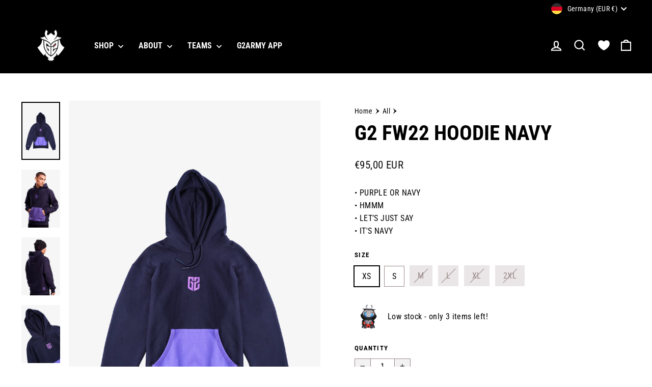

--- FILE ---
content_type: text/javascript
request_url: https://g2esports.com/cdn/shop/t/90/assets/g2.index.de32b434.js
body_size: 144
content:
var t;(0,(t=("undefined"!=typeof globalThis?globalThis:"undefined"!=typeof self?self:"undefined"!=typeof window?window:"undefined"!=typeof global?global:{}).parcelRequirefd66).register)("f0nrf",function(e,n){var i=t("ghlDm"),o=t("96nGj"),s=function(){function t(t){this.container=t;var e=this;this.sectionId=t.getAttribute("data-section-id"),this.settings={inventory:!1,inventoryThreshold:10},this.productId="",this.selectors={productInventoryData:".js-product-inventory-data",inventory:"[data-product-inventory-el]",productBlock:".product-block",salesPoint:".sales-point",inStockPoint:".sales-point--instock",lowStockPoint:".sales-point--lowstock",backorderPoint:".sales-point--backorder",pointsCoeffecient:"[data-points-coeffecient]",pointsSelector:"[data-points-amount]"},this.classes={hidden:"hide"},document.addEventListener("variant:change",function(t){e.variantChanged(t.detail)})}return t.prototype=Object.assign({},t.prototype,{variantChanged:function(t){this.container=t.container,this.productId=this.container.dataset.productId;var e=t.variant;this.updatePoints(e);var n=this.container.querySelector(this.selectors.inventory);n&&(this.settings.inventory=!0,this.settings.inventoryThreshold=n.dataset.threshold);var i={};if(!e||!e.inventory_management||"continue"===e.inventory_policy){this.toggleInventoryQuantity(e,!1);return}"shopify"===e.inventory_management&&window.inventories&&window.inventories[this.productId]&&(i=window.inventories[this.productId][e.id],this.toggleInventoryQuantity(e,i))},updatePoints:function(t){var e=this.container.querySelector(this.selectors.pointsCoeffecient);if(e){var n=parseInt(e.dataset.pointsCoeffecient,10),i=Math.ceil(t.price*n/100);this.container.querySelector(this.selectors.pointsSelector).innerText=i}},toggleInventoryQuantity:function(t,e){var n=this,o=e||{},s=o.quantity,r=o.policy;if(this.settings.inventory){var a=this.container.querySelector(this.selectors.inventory),c=a.closest(this.selectors.productBlock);if(c.querySelectorAll(this.selectors.salesPoint).forEach(function(t){t.classList.add(n.classes.hidden)}),!(0>=parseInt(s))||"continue"===r){if(parseInt(s)>parseInt(this.settings.inventoryThreshold)){c.querySelector(this.selectors.inStockPoint).classList.remove(this.classes.hidden);return}if(0>=parseInt(s)&&"continue"===r){c.querySelector(this.selectors.backorderPoint).classList.remove(this.classes.hidden);return}if(parseInt(s)<=parseInt(this.settings.inventoryThreshold)&&"continue"!==r){s>1?a.textContent=(0,i.default).strings.otherStockLabel.replace("[count]",s):a.textContent=(0,i.default).strings.oneStockLabel.replace("[count]",s),c.querySelector(this.selectors.lowStockPoint).classList.remove(this.classes.hidden);return}}}}}),t}();(0,o.default).DOMready(function(){(0,i.default).sections.register("product",s)})});

--- FILE ---
content_type: application/javascript; charset=utf-8
request_url: https://cdn-widgetsrepository.yotpo.com/v1/loader/w1WXfTAeDoB53YQFrzElA9BPzTF0L2MSV4wII53Q
body_size: 14150
content:

if (typeof (window) !== 'undefined' && window.performance && window.performance.mark) {
  window.performance.mark('yotpo:loader:loaded');
}
var yotpoWidgetsContainer = yotpoWidgetsContainer || { guids: {} };
(function(){
    var guid = "w1WXfTAeDoB53YQFrzElA9BPzTF0L2MSV4wII53Q";
    var loader = {
        loadDep: function (link, onLoad, strategy) {
            var script = document.createElement('script');
            script.onload = onLoad || function(){};
            script.src = link;
            if (strategy === 'defer') {
                script.defer = true;
            } else if (strategy === 'async') {
                script.async = true;
            }
            script.setAttribute("type", "text/javascript");
            script.setAttribute("charset", "utf-8");
            document.head.appendChild(script);
        },
        config: {
            data: {
                guid: guid
            },
            widgets: {
            
                "597274": {
                    instanceId: "597274",
                    instanceVersionId: "465947688",
                    templateAssetUrl: "https://cdn-widgetsrepository.yotpo.com/widget-assets/widget-reviews-carousel/app.v0.7.3-7475.js",
                    cssOverrideAssetUrl: "",
                    customizationCssUrl: "",
                    customizations: {
                      "rc-auto-slide": true,
                      "rc-header-alignment": "center",
                      "rc-headline-text": "Real reviews from real customers",
                      "rc-hide-yotpo-branding": false,
                      "rc-num-of-reviews": 7,
                      "rc-reviews-type": "product",
                      "rc-seo-link-color": "#0042E4",
                      "rc-seo-link-text": "See all reviews",
                      "rc-seo-link-url": "www.example.com",
                      "rc-show-date": true,
                      "rc-show-header": true,
                      "rc-show-product-image": true,
                      "rc-show-seo-link": false,
                      "rc-show-slider-arrow": true,
                      "rc-show-star-rating": true,
                      "rc-slide-speed": "medium",
                      "view-background-color": "transparent",
                      "view-primary-color": "#2e4f7c",
                      "view-primary-font": "Nunito Sans@700|https://cdn-widgetsrepository.yotpo.com/web-fonts/css/nunito_sans/v1/nunito_sans_700.css",
                      "view-secondary-font": "Nunito Sans@400|https://cdn-widgetsrepository.yotpo.com/web-fonts/css/nunito_sans/v1/nunito_sans_400.css",
                      "view-stars-color": "#e7721b",
                      "view-text-color": "#2c2c2c"
                    },
                    staticContent: {
                      "feature_media_gallery_add_to_cart": "disabled",
                      "feature_media_gallery_upload_photos": "disabled",
                      "feature_media_gallery_upload_videos": "disabled",
                      "feature_reviews_bottom_line_syndication": "disabled",
                      "feature_reviews_css_editor": "enabled",
                      "feature_reviews_custom_questions": "enabled",
                      "feature_reviews_filter_by_media": "enabled",
                      "feature_reviews_filter_by_smart_topics": "enabled",
                      "feature_reviews_filter_by_star_rating": "enabled",
                      "feature_reviews_grouped_products": "enabled",
                      "feature_reviews_incentivized_badge": "disabled",
                      "feature_reviews_photos_and_videos": "enabled",
                      "feature_reviews_search": "enabled",
                      "feature_reviews_sorting": "enabled",
                      "feature_reviews_star_distribution": "enabled",
                      "feature_reviews_summary": "disabled",
                      "feature_reviews_summary_filter": "disabled",
                      "feature_reviews_syndication": "enabled",
                      "feature_reviews_video_support_settings_ks": "djJ8NDY2Mjc5Mnwx2ugY75Rv5OdWG8Y_kP-ydxQ71g6IMUI5rakCg0i9uVMGFtPGjOYvmEgc4EntoRrE-X6lqOXUuVyNwZWqUhJo",
                      "feature_reviews_video_support_settings_metadata_profile_id": "18512592",
                      "feature_reviews_video_support_settings_partner_id": "4662792",
                      "feature_reviews_white_label": "enabled",
                      "feature_reviews_widget_v3_settings_enabled_by_onboarding": "true"
                    },
                    className: "ReviewsCarousel",
                    dependencyGroupId: null
                },
            
                "523965": {
                    instanceId: "523965",
                    instanceVersionId: "465171259",
                    templateAssetUrl: "https://cdn-widgetsrepository.yotpo.com/widget-assets/widget-reviews-star-ratings/app.v0.28.1-7469.js",
                    cssOverrideAssetUrl: "",
                    customizationCssUrl: "",
                    customizations: {
                      "add-review-enable": false,
                      "bottom-line-custom-questions-enable": false,
                      "bottom-line-enable": true,
                      "bottom-line-enable-category": false,
                      "bottom-line-enable-product": true,
                      "bottom-line-show-text": true,
                      "bottom-line-text": "Based on {{reviews_count}} reviews",
                      "bottom-line-text-category": "{{reviews_count}} Reviews",
                      "bottom-line-text-product": "{{reviews_count}} Reviews",
                      "content-date-enable": true,
                      "content-date-format": "DD/MM/YY",
                      "content-pagination-per-page": 5,
                      "content-pagination-per-page-boldLayout": 9,
                      "default-sorting-order": "Most recent||With media||Verified purchase||Rating",
                      "empty-state-body-text": "Let us know what you think",
                      "empty-state-button-text": "Be the first to write a review!",
                      "empty-state-enable": true,
                      "empty-state-title-text": "We’re looking for stars!",
                      "example-background-color": "#3184ed",
                      "feature-reviews-filter-by-media-onsite-enable": "true",
                      "feature-reviews-filter-by-smart-topics-onsite-enable": "true",
                      "feature-reviews-filter-by-star-rating-onsite-enable": "true",
                      "feature-reviews-search-onsite-enable": "true",
                      "feature-reviews-smart-topics-minimum": 2,
                      "feature-reviews-sorting-onsite-enable": "true",
                      "feature-reviews-star-distribution-onsite-enable": "true",
                      "grouped-products-enable": false,
                      "incentivized-badge-details-enable": "true",
                      "incentivized-badge-enable": "true",
                      "incentivized-badge-title": "Incentivized review",
                      "incentivized-badge-type-text": "{incentive.type}",
                      "load-font-customizations": "view-primary-font, view-secondary-font",
                      "onsite-sorting": "",
                      "primary-font-name-and-url": "Montserrat@600|https://cdn-widgetsrepository.yotpo.com/web-fonts/css/montserrat/v1/montserrat_600.css",
                      "primary-font-size": "14",
                      "rating-score-enable-category": true,
                      "rating-score-enable-product": false,
                      "read-only-enable": false,
                      "reply-title": "Store Owner",
                      "reviews-headline-enable": true,
                      "reviews-headline-text": "Customer Reviews",
                      "reviews-product-custom-questions-color": "#2e4f7c",
                      "reviews-product-custom-questions-enable": false,
                      "reviews-product-custom-questions-filters-enable": false,
                      "reviews-product-custom-questions-placement": "Right",
                      "reviews-reviewer-custom-questions-enable": false,
                      "reviews-reviewer-custom-questions-filters-enable": false,
                      "reviews-show-tab-title": false,
                      "reviews-summary-enable": false,
                      "screen-a-header-text": "Hello Live Widget!",
                      "scroll-main-widget-enable": true,
                      "shopper-avatar-enable": true,
                      "shopper-avatar-enable-boldLayout": false,
                      "shopper-avatar-format": "icon",
                      "shopper-badge-enable": true,
                      "shopper-name-format": "firstNameWithInitial",
                      "star-rating-highly-rated-topics-toggle-enable": "false",
                      "star-rating-reviews-summary-enable": false,
                      "summary-button-style": 1,
                      "summary-button-text": "See reviews summary",
                      "summary-hide-logo-enable": false,
                      "summary-link-text": "See reviews summary",
                      "summary-min-star-rating": 1,
                      "summary-show-button-icon": true,
                      "summary-show-link-icon": true,
                      "syndication-enable": false,
                      "view-alignment-category": "left",
                      "view-alignment-product": "left",
                      "view-background-color": "transparent",
                      "view-empty-button-color": "#2e4f7c",
                      "view-layout": "standardLayout",
                      "view-line-separator-style": "smooth",
                      "view-preview-catalog-page-html-container": "\u003cdiv class=\"yotpo-demo-store\"\u003e\n    \u003cdiv class=\"yotpo-demo-address-wrapper\"\u003e\n        \u003cdiv class=\"yotpo-demo-top-bar\"\u003e\n            \u003cdiv class=\"yotpo-demo-address-icons\"\u003e\n                \u003csvg class=\"yotpo-demo-address-icon\" width=\"7\" height=\"7\" viewBox=\"0 0 7 7\" fill=\"none\"\n                     xmlns=\"http://www.w3.org/2000/svg\"\n                \u003e\n                    \u003ccircle cx=\"3.5\" cy=\"3.5\" r=\"3.5\" fill=\"#A4A4A4\"/\u003e\n                \u003c/svg\u003e\n                \u003csvg class=\"yotpo-demo-address-icon\" width=\"7\" height=\"7\" viewBox=\"0 0 7 7\" fill=\"none\"\n                     xmlns=\"http://www.w3.org/2000/svg\"\n                \u003e\n                    \u003ccircle cx=\"3.5\" cy=\"3.5\" r=\"3.5\" fill=\"#A4A4A4\"/\u003e\n                \u003c/svg\u003e\n                \u003csvg class=\"yotpo-demo-address-icon\" width=\"7\" height=\"7\" viewBox=\"0 0 7 7\" fill=\"none\"\n                     xmlns=\"http://www.w3.org/2000/svg\"\n                \u003e\n                    \u003ccircle cx=\"3.5\" cy=\"3.5\" r=\"3.5\" fill=\"#A4A4A4\"/\u003e\n                \u003c/svg\u003e\n            \u003c/div\u003e\n            \u003cdiv class=\"yotpo-demo-address-container\"\u003e\n                storename.com\n            \u003c/div\u003e\n        \u003c/div\u003e\n        \u003cdiv class=\"yotpo-demo-store-logo\"\u003e\n            \u003cdiv class=\"yotpo-demo-store-text\"\u003e\n                STORE LOGO\n            \u003c/div\u003e\n            \u003cdiv class=\"yotpo-demo-product-shopping-bag\"\u003e\n                \u003csvg width=\"16\" height=\"18\" viewBox=\"0 0 16 18\" fill=\"none\"\n                     xmlns=\"http://www.w3.org/2000/svg\"\n                \u003e\n                    \u003cpath\n                            d=\"M3.36842 6V4.28571C3.36842 3.14907 3.81203 2.05898 4.60166 1.25526C5.39128 0.451529 6.46225 0 7.57895 0C8.69565 0 9.76661 0.451529 10.5562 1.25526C11.3459 2.05898 11.7895 3.14907 11.7895 4.28571V6H14.3158C14.5391 6 14.7533 6.09031 14.9112 6.25105C15.0692 6.4118 15.1579 6.62981 15.1579 6.85714V17.1429C15.1579 17.3702 15.0692 17.5882 14.9112 17.7489C14.7533 17.9097 14.5391 18 14.3158 18H0.842105C0.618765 18 0.404572 17.9097 0.246647 17.7489C0.0887215 17.5882 0 17.3702 0 17.1429V6.85714C0 6.62981 0.0887215 6.4118 0.246647 6.25105C0.404572 6.09031 0.618765 6 0.842105 6H3.36842ZM3.36842 7.71429H1.68421V16.2857H13.4737V7.71429H11.7895V9.42857H10.1053V7.71429H5.05263V9.42857H3.36842V7.71429ZM5.05263 6H10.1053V4.28571C10.1053 3.60373 9.8391 2.94968 9.36532 2.46744C8.89155 1.9852 8.24897 1.71429 7.57895 1.71429C6.90893 1.71429 6.26635 1.9852 5.79257 2.46744C5.3188 2.94968 5.05263 3.60373 5.05263 4.28571V6Z\"\n                            fill=\"white\"\n                    /\u003e\n                \u003c/svg\u003e\n            \u003c/div\u003e\n        \u003c/div\u003e\n    \u003c/div\u003e\n    \u003cdiv class=\"yotpo-demo-product-page\"\u003e\n        \u003cdiv class=\"yotpo-product-catalog-wrapper\"\u003e\n                    \u003cdiv class=\"yotpo-demo-product-image\"\u003e\n            \u003cimg class=\"yotpo-demo-product-image-desktop\"\n                 src=\"https://cdn-widgetsrepository.yotpo.com/widget-assets/ReviewsStarRatingsWidget/assets/sr_glasses_1.webp\"/\u003e\n   \u003cdiv class=\"yotpo-demo-product-image-mobile\"\u003e\n       \u003c/div\u003e\n      \u003cimg class=\"yotpo-demo-product-image-mobile\"\n                 src=\"https://cdn-widgetsrepository.yotpo.com/widget-assets/ReviewsStarRatingsWidget/assets/sr_glasses_1.webp\"/\u003e\n        \u003c/div\u003e\n        \u003cdiv class=\"yotpo-demo-product-data\"\u003e\n            \u003cdiv class=\"yotpo-demo-product-title\"\u003e\n                \u003cdiv class=\"yotpo-demo-product-name\"\u003eProduct name\u003c/div\u003e\n            \u003c/div\u003e\n            \u003cdiv class=\"yotpo-demo-star-rating widget-placeholder-container\"\u003e\n            \u003c/div\u003e\n            \u003cdiv class=\"yotpo-add-to-cart\"\u003e Add to cart\u003c/div\u003e\n        \u003c/div\u003e\n        \u003c/div\u003e\n        \u003cdiv class=\"yotpo-product-catalog-wrapper\"\u003e\n                    \u003cdiv class=\"yotpo-demo-product-image\"\u003e\n            \u003cimg class=\"yotpo-demo-product-image-desktop\"\n                 src=\"https://cdn-widgetsrepository.yotpo.com/widget-assets/ReviewsStarRatingsWidget/assets/sr_glasses_2.webp\"/\u003e\n   \u003cdiv class=\"yotpo-demo-product-image-mobile\"\u003e\n       \u003c/div\u003e\n      \u003cimg class=\"yotpo-demo-product-image-mobile\"\n                 src=\"https://cdn-widgetsrepository.yotpo.com/widget-assets/ReviewsStarRatingsWidget/assets/sr_glasses_2.webp\"/\u003e\n        \u003c/div\u003e\n        \u003cdiv class=\"yotpo-demo-product-data\"\u003e\n            \u003cdiv class=\"yotpo-demo-product-title\"\u003e\n                \u003cdiv class=\"yotpo-demo-product-name\"\u003eProduct name\u003c/div\u003e\n            \u003c/div\u003e\n            \u003cdiv class=\"yotpo-demo-star-rating widget-placeholder-container\"\u003e\n            \u003c/div\u003e\n            \u003cdiv class=\"yotpo-add-to-cart\"\u003e Add to cart\u003c/div\u003e\n        \u003c/div\u003e\n        \u003c/div\u003e\n        \u003cdiv class=\"yotpo-product-catalog-wrapper\"\u003e\n                    \u003cdiv class=\"yotpo-demo-product-image\"\u003e\n            \u003cimg class=\"yotpo-demo-product-image-desktop\"\n                 src=\"https://cdn-widgetsrepository.yotpo.com/widget-assets/ReviewsStarRatingsWidget/assets/sr_glasses_3.webp\"/\u003e\n   \u003cdiv class=\"yotpo-demo-product-image-mobile\"\u003e\n       \u003c/div\u003e\n      \u003cimg class=\"yotpo-demo-product-image-mobile\"\n                 src=\"https://cdn-widgetsrepository.yotpo.com/widget-assets/ReviewsStarRatingsWidget/assets/sr_glasses_3.webp\"/\u003e\n        \u003c/div\u003e\n        \u003cdiv class=\"yotpo-demo-product-data\"\u003e\n            \u003cdiv class=\"yotpo-demo-product-title\"\u003e\n                \u003cdiv class=\"yotpo-demo-product-name\"\u003eProduct name\u003c/div\u003e\n            \u003c/div\u003e\n            \u003cdiv class=\"yotpo-demo-star-rating widget-placeholder-container\"\u003e\n            \u003c/div\u003e\n            \u003cdiv class=\"yotpo-add-to-cart\"\u003e Add to cart\u003c/div\u003e\n        \u003c/div\u003e\n        \u003c/div\u003e\n    \u003c/div\u003e\n\u003c/div\u003e",
                      "view-preview-catalog-page-style": ".yotpo-demo-store {\n    display: flex;\n    flex-direction: column;\n    font-family: 'Nunito Sans';\n    min-height: 550px;\n    max-width: 1250px;\n}\n\n.yotpo-demo-address-wrapper {\n    display: flex;\n    flex-direction: column;\n    width: 100%;\n    background-color: #f4f4f4;\n}\n\n.yotpo-demo-top-bar {\n    display: flex;\n    height: 28px;\n}\n\n.yotpo-demo-address-icons {\n    align-self: center;\n    white-space: nowrap;\n    margin-left:8px;\n    margin-right:8px;\n}\n\n.yotpo-demo-address-icon {\n    cursor: pointer;\n}\n\n.yotpo-demo-address-container {\n    color:#848484;\n    align-self: center;\n    background-color: #FFFFFF;\n    width: 95%;\n    height: 65%;\n    border-radius: 5px;\n    margin: 6px;\n    padding-left: 5px;\n    text-align: start;\n    font-size: 10px;\n    line-height: 20px;\n}\n\n.yotpo-demo-store-logo {\n    display: flex;\n    justify-content: space-between;\n    align-items: center;\n    background-color: #D6D6D6;\n    color: #FFFFFF;\n    width: 100%;\n    height: 50px;\n}\n\n.yotpo-demo-store-text {\n    line-height: 23px;\n    margin-left: 19px;\n}\n\n.yotpo-demo-product-shopping-bag {\n    display: flex;\n    margin-right: 16px;\n    cursor: pointer;\n}\n\n.yotpo-demo-product-page {\n    display: flex;\n    flex-direction: row;\n    align-self: center;\n    margin-top: 30px;\n}\n\n.yotpo-demo-product-image {\n    opacity: 0.5;\n}\n\n.yotpo-product-catalog-wrapper {\n    display: flex;\n    flex-direction: column;\n    align-items: baseline;\n    width: 346px;\n}\n\n.yotpo-demo-product-image-desktop{\n    width:290px;\n    height:300px;\n}\n\n.yotpo-demo-product-image-mobile {\n    display: none;\n    min-height:135px\n}\n\n.yotpo-demo-product-data {\n    display: flex;\n    flex-direction: column;\n    margin-left: 26px;\n    margin-top: 20px;\n width: 83%;\n}\n\n .is-mobile .yotpo-demo-product-data.mobile {\n    display: none;\n}\n\n.yotpo-demo-product-title {\n    display: flex;\n    justify-content: space-between;\n    margin-bottom: 14px;\n    opacity: 0.5;\n    text-align: start;\n    \n}\n\n.yotpo-demo-product-name {\n    font-weight: 700;\n    font-size: 25px;\n    line-height: 22px;\n    color: #2C2C2C;\n    text-align: start;\n    opacity: 0.5;\n    font-family: 'Nunito Sans';\n}\n\n\n.yotpo-demo-star-rating {\n    margin-bottom: 15px;\n}\n\n.yotpo-add-to-cart {\n    width: 75px;\n    height: 20px;\n    border: 1px solid #B4B4B4;\n    font-family: 'Nunito Sans';\n    font-style: normal;\n    font-weight: 700;\n    font-size: 11px;\n    line-height: 125.9%;\n    text-align: center;\n    color: #B4B4B4;\n    padding: 8px;\n    flex-basis: max-content;\n}\n\n.is-mobile .yotpo-demo-store {\n    width: 353px;\n    height: 600px;\n}\n\n.is-mobile .yotpo-demo-address-icons {\n    width: 9%;\n}\n\n.is-mobile .yotpo-demo-product-shopping-bag {\n    margin-right: 16px;\n}\n\n.is-mobile .yotpo-product-catalog-wrapper {\n    display: flex;\n    flex-direction: column;\n    align-items: center;\n    width: 346px;\n}\n\n.is-mobile .yotpo-demo-product-page {\n    flex-direction: column;\n    align-items: center;\n}\n\n.is-mobile .yotpo-demo-product-image {\n    margin-bottom: 23px;\n}\n\n.is-mobile .yotpo-demo-product-image-desktop {\n    display: none;\n}\n\n.is-mobile .yotpo-demo-product-image-mobile {\n    width: 250px;\n    display: unset;\n}\n\n.is-mobile .yotpo-demo-product-data {\n    width: 80%;\n    margin-left:0px\n}\n\n.is-mobile .yotpo-demo-product-title {\n    justify-content: space-between;\n}\n\n.is-mobile .yotpo-demo-star-rating {\n    align-self: start;\n}\n\n.is-mobile .yotpo-demo-product-info {\n    width: 85%;\n}\n\n.is-mobile .yotpo-demo-add-to-bag-btn {\n    width: 188px;\n    opacity: 0.5;\n}",
                      "view-preview-html-container": "\u003cdiv class=\"yotpo-demo-store\"\u003e\n    \u003cdiv class=\"yotpo-demo-address-wrapper\"\u003e\n        \u003cdiv class=\"yotpo-demo-top-bar\"\u003e\n            \u003cdiv class=\"yotpo-demo-address-icons\"\u003e\n                \u003csvg class=\"yotpo-demo-address-icon\" width=\"7\" height=\"7\" viewBox=\"0 0 7 7\" fill=\"none\"\n                     xmlns=\"http://www.w3.org/2000/svg\"\n                \u003e\n                    \u003ccircle cx=\"3.5\" cy=\"3.5\" r=\"3.5\" fill=\"#A4A4A4\"/\u003e\n                \u003c/svg\u003e\n                \u003csvg class=\"yotpo-demo-address-icon\" width=\"7\" height=\"7\" viewBox=\"0 0 7 7\" fill=\"none\"\n                     xmlns=\"http://www.w3.org/2000/svg\"\n                \u003e\n                    \u003ccircle cx=\"3.5\" cy=\"3.5\" r=\"3.5\" fill=\"#A4A4A4\"/\u003e\n                \u003c/svg\u003e\n                \u003csvg class=\"yotpo-demo-address-icon\" width=\"7\" height=\"7\" viewBox=\"0 0 7 7\" fill=\"none\"\n                     xmlns=\"http://www.w3.org/2000/svg\"\n                \u003e\n                    \u003ccircle cx=\"3.5\" cy=\"3.5\" r=\"3.5\" fill=\"#A4A4A4\"/\u003e\n                \u003c/svg\u003e\n            \u003c/div\u003e\n            \u003cdiv class=\"yotpo-demo-address-container\"\u003e\n                storename.com\n            \u003c/div\u003e\n        \u003c/div\u003e\n        \u003cdiv class=\"yotpo-demo-store-logo\"\u003e\n            \u003cdiv class=\"yotpo-demo-store-text\"\u003e\n                STORE LOGO\n            \u003c/div\u003e\n            \u003cdiv class=\"yotpo-demo-product-shopping-bag\"\u003e\n                \u003csvg width=\"16\" height=\"18\" viewBox=\"0 0 16 18\" fill=\"none\"\n                     xmlns=\"http://www.w3.org/2000/svg\"\n                \u003e\n                    \u003cpath\n                            d=\"M3.36842 6V4.28571C3.36842 3.14907 3.81203 2.05898 4.60166 1.25526C5.39128 0.451529 6.46225 0 7.57895 0C8.69565 0 9.76661 0.451529 10.5562 1.25526C11.3459 2.05898 11.7895 3.14907 11.7895 4.28571V6H14.3158C14.5391 6 14.7533 6.09031 14.9112 6.25105C15.0692 6.4118 15.1579 6.62981 15.1579 6.85714V17.1429C15.1579 17.3702 15.0692 17.5882 14.9112 17.7489C14.7533 17.9097 14.5391 18 14.3158 18H0.842105C0.618765 18 0.404572 17.9097 0.246647 17.7489C0.0887215 17.5882 0 17.3702 0 17.1429V6.85714C0 6.62981 0.0887215 6.4118 0.246647 6.25105C0.404572 6.09031 0.618765 6 0.842105 6H3.36842ZM3.36842 7.71429H1.68421V16.2857H13.4737V7.71429H11.7895V9.42857H10.1053V7.71429H5.05263V9.42857H3.36842V7.71429ZM5.05263 6H10.1053V4.28571C10.1053 3.60373 9.8391 2.94968 9.36532 2.46744C8.89155 1.9852 8.24897 1.71429 7.57895 1.71429C6.90893 1.71429 6.26635 1.9852 5.79257 2.46744C5.3188 2.94968 5.05263 3.60373 5.05263 4.28571V6Z\"\n                            fill=\"white\"\n                    /\u003e\n                \u003c/svg\u003e\n            \u003c/div\u003e\n        \u003c/div\u003e\n    \u003c/div\u003e\n    \u003cdiv class=\"yotpo-demo-product-page\"\u003e\n        \u003cdiv class=\"yotpo-demo-product-image\"\u003e\n            \u003cimg class=\"yotpo-demo-product-image-desktop\"\n                 src=\"https://cdn-widgetsrepository.yotpo.com/widget-assets/ReviewsStarRatingsWidget/assets/glasses-image-desktop.webp\"/\u003e\n   \u003cdiv class=\"yotpo-demo-product-image-mobile\"\u003e\n       \u003c/div\u003e\n      \u003cimg class=\"yotpo-demo-product-image-mobile\"\n                 src=\"https://cdn-widgetsrepository.yotpo.com/widget-assets/ReviewsStarRatingsWidget/assets/glasses-image-mobile.webp\"/\u003e\n        \u003c/div\u003e\n        \u003cdiv class=\"yotpo-demo-product-data\"\u003e\n            \u003cdiv class=\"yotpo-demo-product-title\"\u003e\n                \u003cdiv class=\"yotpo-demo-product-name\"\u003eProduct name\u003c/div\u003e\n                \u003cdiv class=\"yotpo-demo-product-price\"\u003e$20\u003c/div\u003e\n            \u003c/div\u003e\n            \u003cdiv class=\"yotpo-demo-star-rating widget-placeholder-container\"\u003e\n            \u003c/div\u003e\n            \u003cdiv class=\"yotpo-demo-product-info\"\u003e\n                This is a short product description paragraph. It gives a bit more information\nabout the product’s features and benefits.\n            \u003c/div\u003e\n            \u003cdiv class=\"yotpo-demo-product-more-info\"\u003e\n                more text\n            \u003c/div\u003e\n            \u003cdiv class=\"yotpo-demo-product-buttons\"\u003e\n                \u003cdiv class=\"yotpo-demo-quantity-btn\"\u003e\n                    \u003cdiv\u003e-\u003c/div\u003e\n                    \u003cdiv\u003e1\u003c/div\u003e\n                    \u003cdiv\u003e+\u003c/div\u003e\n                \u003c/div\u003e\n                \u003cdiv class=\"yotpo-demo-add-to-bag-btn\"\u003e\n                    ADD TO BAG\n                \u003c/div\u003e\n            \u003c/div\u003e\n        \u003c/div\u003e\n    \u003c/div\u003e\n\u003c/div\u003e",
                      "view-preview-style": ".yotpo-demo-store {\n    display: flex;\n    flex-direction: column;\n    font-family: 'Nunito Sans';\n    min-height: 550px;\n    max-width: 1250px;\n}\n\n.yotpo-demo-address-wrapper {\n    display: flex;\n    flex-direction: column;\n    width: 100%;\n    background-color: #f4f4f4;\n}\n\n.yotpo-demo-top-bar {\n    display: flex;\n    height: 28px;\n}\n\n.yotpo-demo-address-icons {\n    align-self: center;\n    white-space: nowrap;\n    margin-left:8px;\n    margin-right:8px;\n}\n\n.yotpo-demo-address-icon {\n    cursor: pointer;\n}\n\n.yotpo-demo-address-container {\n    color:#848484;\n    align-self: center;\n    background-color: #FFFFFF;\n    width: 95%;\n    height: 65%;\n    border-radius: 5px;\n    margin: 6px;\n    padding-left: 5px;\n    text-align: start;\n    font-size: 10px;\n    line-height: 20px;\n}\n\n.yotpo-demo-store-logo {\n    display: flex;\n    justify-content: space-between;\n    align-items: center;\n    background-color: #D6D6D6;\n    color: #FFFFFF;\n    width: 100%;\n    height: 50px;\n}\n\n.yotpo-demo-store-text {\n    line-height: 23px;\n    margin-left: 19px;\n}\n\n.yotpo-demo-product-shopping-bag {\n    display: flex;\n    margin-right: 16px;\n    cursor: pointer;\n}\n\n.yotpo-demo-product-page {\n    display: flex;\n    flex-direction: row;\n    align-self: center;\n    margin-top: 45px;\n}\n\n.yotpo-demo-product-image {\n    opacity: 0.5;\n    margin-right: 14px;\n    min-width: 200px;\n}\n\n.yotpo-demo-product-image-desktop{\n    width:234px;\n    height:297px;\n}\n\n.yotpo-demo-product-image-mobile {\n    display: none;\n    min-height:135px\n}\n\n.yotpo-demo-product-data {\n    display: flex;\n    flex-direction: column;\n    width: 330px;\n    margin-left: 26px;\n}\n\n.yotpo-demo-product-title {\n    display: flex;\n    flex-direction: row;\n    justify-content: space-between;\n    margin-bottom: 23px;\n    opacity: 0.5;\n}\n\n.yotpo-demo-product-name {\n    font-weight: 700;\n    font-size: 25px;\n    line-height: 22px;\n    color: #2C2C2C;\n    text-align: start;\n    opacity: 0.5;\n}\n\n.yotpo-demo-product-price {\n    font-weight: 400;\n    font-size: 22px;\n    line-height: 22px;\n    color: #2C2C2C;\n    text-align: end;\n    opacity: 0.5;\n}\n\n.yotpo-demo-star-rating {\n    margin-bottom: 23px;\n}\n\n.yotpo-demo-product-info {\n    width: 75%;\n    text-align: start;\n    margin-bottom: 16px;\n    font-weight: 400;\n    font-size: 13px;\n    line-height: 17px;\n    color: #2C2C2C;\n    opacity: 0.5;\n}\n\n.yotpo-demo-product-more-info {\n    cursor: pointer;\n    text-align: start;\n    font-weight: 400;\n    font-size: 13px;\n    line-height: 16px;\n    text-decoration-line: underline;\n    color: #2C2C2C;\n    margin-bottom: 75px;\n    opacity: 0.5;\n}\n\n.yotpo-demo-product-buttons {\n    display: flex;\n    flex-direction: row;\n    justify-content: space-between;\n    opacity: 0.5;\n}\n\n.yotpo-demo-quantity-btn {\n    display: flex;\n    flex-direction: row;\n    width: 75px;\n    height: 33px;\n    border: 1px solid #2C2C2C;\n    box-sizing: border-box;\n    align-items: center;\n    justify-content: space-between;\n    padding: 7px 10px;\n    font-weight: 400;\n    font-size: 16px;\n    line-height: 20px;\n    color: #2C2C2C;\n    cursor: pointer;\n    margin-right: 16px;\n}\n\n.yotpo-demo-add-to-bag-btn {\n    display: flex;\n    align-items: center;\n    justify-content: center;\n    height: 33px;\n    background-color: #2e4f7c;\n    color: #FFFFFF;\n    cursor: pointer;\n    width: 230px;\n    opacity: 0.5;\n}\n\n.is-mobile .yotpo-demo-store {\n    width: 353px;\n    height: 600px;\n}\n\n.is-mobile .yotpo-demo-address-icons {\n    width: 9%;\n}\n\n.is-mobile .yotpo-demo-product-shopping-bag {\n    margin-right: 16px;\n}\n\n.is-mobile .yotpo-demo-product-page {\n    flex-direction: column;\n    align-items: center;\n}\n\n.is-mobile .yotpo-demo-product-image {\n    margin-bottom: 23px;\n}\n\n.is-mobile .yotpo-demo-product-image-desktop {\n    display: none;\n}\n\n.is-mobile .yotpo-demo-product-image-mobile {\n    width: 370px;\n    display: unset;\n}\n\n.is-mobile .yotpo-demo-product-data {\n    width: 80%;\n    margin-left:0px\n}\n\n.is-mobile .yotpo-demo-product-title {\n    justify-content: space-between;\n}\n\n.is-mobile .yotpo-demo-star-rating {\n    align-self: start;\n}\n\n.is-mobile .yotpo-demo-product-info {\n    width: 85%;\n}\n\n.is-mobile .yotpo-demo-add-to-bag-btn {\n    width: 188px;\n    opacity: 0.5;\n}\n",
                      "view-primary-color": "#2e4f7c",
                      "view-primary-font": "Nunito Sans@700|https://cdn-widgetsrepository.yotpo.com/web-fonts/css/nunito_sans/v1/nunito_sans_700.css",
                      "view-secondary-font": "Nunito Sans@400|https://cdn-widgetsrepository.yotpo.com/web-fonts/css/nunito_sans/v1/nunito_sans_400.css",
                      "view-stars-color": "#e7721b",
                      "view-text-color": "#2c2c2c",
                      "view-text-color-category": "#2C2C2C",
                      "view-text-color-product": "#2C2C2C",
                      "view-widget-width": "100",
                      "white-label-enable": false
                    },
                    staticContent: {
                      "feature_media_gallery_add_to_cart": "disabled",
                      "feature_reviews_css_editor": "enabled",
                      "feature_reviews_custom_questions": "enabled",
                      "feature_reviews_filter_by_media": "enabled",
                      "feature_reviews_filter_by_smart_topics": "enabled",
                      "feature_reviews_filter_by_star_rating": "enabled",
                      "feature_reviews_grouped_products": "enabled",
                      "feature_reviews_highly_rated_topics": "enabled",
                      "feature_reviews_incentivized_badge": "disabled",
                      "feature_reviews_photos_and_videos": "enabled",
                      "feature_reviews_search": "enabled",
                      "feature_reviews_sorting": "enabled",
                      "feature_reviews_star_distribution": "enabled",
                      "feature_reviews_summary": "enabled",
                      "feature_reviews_summary_filter": "enabled",
                      "feature_reviews_syndication": "enabled",
                      "feature_reviews_video_support_settings_ks": "djJ8NDY2Mjc5MnyYstroxDGQN4Tk2YSXH2g01vVJJii7bkGhOmyPb_tTGdaEtgt6eAoUcSjm60MnYFl6famNdT7EP7plG8pVFWP-",
                      "feature_reviews_video_support_settings_metadata_profile_id": "18512592",
                      "feature_reviews_video_support_settings_partner_id": "4662792",
                      "feature_reviews_white_label": "enabled",
                      "feature_reviews_widget_v3_settings_enabled_by_onboarding": "true"
                    },
                    className: "ReviewsStarRatingsWidget",
                    dependencyGroupId: null
                },
            
                "523901": {
                    instanceId: "523901",
                    instanceVersionId: "483024217",
                    templateAssetUrl: "https://cdn-widgetsrepository.yotpo.com/widget-assets/widget-reviews-main-widget/app.v0.133.2-4.js",
                    cssOverrideAssetUrl: "",
                    customizationCssUrl: "",
                    customizations: {
                      "bottom-line-custom-questions-enable": false,
                      "bottom-line-enable": true,
                      "bottom-line-show-text": true,
                      "bottom-line-text": "Based on {{reviews_count}} reviews",
                      "content-date-enable": true,
                      "content-date-format": "DD/MM/YY",
                      "content-pagination-per-page": 5,
                      "content-pagination-per-page-boldLayout": 9,
                      "default-sorting-order": "Most relevant||Most recent||With media||Verified purchase||Rating",
                      "empty-state-body-text": "Let us know what you think",
                      "empty-state-button-text": "Be the first to write a review!",
                      "empty-state-enable": true,
                      "empty-state-title-text": "We’re looking for stars!",
                      "example-background-color": "#3184ed",
                      "feature-reviews-filter-by-media-onsite-enable": "true",
                      "feature-reviews-filter-by-smart-topics-onsite-enable": "true",
                      "feature-reviews-filter-by-star-rating-onsite-enable": "true",
                      "feature-reviews-search-onsite-enable": "true",
                      "feature-reviews-smart-topics-minimum": 2,
                      "feature-reviews-sorting-onsite-enable": "true",
                      "feature-reviews-star-distribution-onsite-enable": "true",
                      "grouped-products-enable": false,
                      "incentivized-badge-details-enable": false,
                      "incentivized-badge-enable": false,
                      "incentivized-badge-title": "Incentivized review",
                      "incentivized-badge-type-text": "{incentive.type}",
                      "load-font-customizations": "view-primary-font, view-secondary-font",
                      "onsite-sorting": "",
                      "primary-font-name-and-url": "Montserrat@600|https://cdn-widgetsrepository.yotpo.com/web-fonts/css/montserrat/v1/montserrat_600.css",
                      "primary-font-size": "14",
                      "read-only-enable": false,
                      "reply-title": "Store Owner",
                      "reviews-headline-enable": true,
                      "reviews-headline-text": "Customer Reviews",
                      "reviews-product-custom-questions-color": "#2e4f7c",
                      "reviews-product-custom-questions-enable": false,
                      "reviews-product-custom-questions-filters-enable": false,
                      "reviews-product-custom-questions-placement": "Right",
                      "reviews-reviewer-custom-questions-enable": false,
                      "reviews-reviewer-custom-questions-filters-enable": false,
                      "reviews-show-tab-title": false,
                      "reviews-summary-enable": false,
                      "reviews-votes-title": "Was this review helpful?",
                      "screen-a-header-text": "Hello Live Widget!",
                      "shopper-avatar-enable": true,
                      "shopper-avatar-enable-boldLayout": false,
                      "shopper-avatar-format": "icon",
                      "shopper-badge-enable": true,
                      "shopper-name-format": "firstNameWithInitial",
                      "summary-button-style": 1,
                      "summary-button-text": "See reviews summary",
                      "summary-hide-logo-enable": false,
                      "summary-min-star-rating": 1,
                      "summary-show-button-icon": true,
                      "syndication-enable": false,
                      "view-background-color": "transparent",
                      "view-empty-button-color": "#2e4f7c",
                      "view-layout": "standardLayout",
                      "view-line-separator-style": "smooth",
                      "view-primary-color": "#2e4f7c",
                      "view-primary-font": "Nunito Sans@700|https://cdn-widgetsrepository.yotpo.com/web-fonts/css/nunito_sans/v1/nunito_sans_700.css",
                      "view-secondary-font": "Nunito Sans@400|https://cdn-widgetsrepository.yotpo.com/web-fonts/css/nunito_sans/v1/nunito_sans_400.css",
                      "view-stars-color": "#e7721b",
                      "view-text-color": "#2c2c2c",
                      "view-widget-width": "100",
                      "white-label-enable": false
                    },
                    staticContent: {
                      "feature_filter_by_country": "enabled",
                      "feature_media_gallery_add_to_cart": "disabled",
                      "feature_reviews_css_editor": "enabled",
                      "feature_reviews_custom_questions": "enabled",
                      "feature_reviews_filter_by_media": "enabled",
                      "feature_reviews_filter_by_smart_topics": "enabled",
                      "feature_reviews_filter_by_star_rating": "enabled",
                      "feature_reviews_grouped_products": "enabled",
                      "feature_reviews_highly_rated_topics": "enabled",
                      "feature_reviews_incentivized_badge": "enabled",
                      "feature_reviews_media_gallery": "enabled",
                      "feature_reviews_photos_and_videos": "enabled",
                      "feature_reviews_search": "enabled",
                      "feature_reviews_smart_sorting": "enabled",
                      "feature_reviews_sorting": "enabled",
                      "feature_reviews_star_distribution": "enabled",
                      "feature_reviews_summary": "enabled",
                      "feature_reviews_summary_filter": "enabled",
                      "feature_reviews_syndication": "enabled",
                      "feature_reviews_video_support_settings_ks": "djJ8NDY2Mjc5MnylfnudvkL0FIUsD-2jeHAoqQHcTUgHa_m5JbqY1iNISv3roQu8y2RN34juzwoWU-wNUn6BgxZ-e2R0tvRbVDKr",
                      "feature_reviews_video_support_settings_metadata_profile_id": "18512592",
                      "feature_reviews_video_support_settings_partner_id": "4662792",
                      "feature_reviews_white_label": "enabled",
                      "feature_reviews_widget_v3_settings_enabled_by_onboarding": "true",
                      "feature_rich_snippet": "enabled",
                      "feature_terms_and_conditions": "disabled"
                    },
                    className: "ReviewsMainWidget",
                    dependencyGroupId: null
                },
            
                "279585": {
                    instanceId: "279585",
                    instanceVersionId: "279030347",
                    templateAssetUrl: "https://cdn-widgetsrepository.yotpo.com/widget-assets/widget-subscriptions-customer-portal/app.v0.9.40-6624.js",
                    cssOverrideAssetUrl: "https://cdn-widget-assets.yotpo.com/SubscriptionsCustomerPortal/w1WXfTAeDoB53YQFrzElA9BPzTF0L2MSV4wII53Q/css-overrides/css-overrides.2024_07_05_09_27_28_823.css",
                    customizationCssUrl: "",
                    customizations: {
                      "add-product-button-text": "Add product",
                      "add-product-empty-results-primary-text": "We couldn't find any matches for {{product_name}}",
                      "add-product-empty-results-secondary-text": "Try searching a different product name",
                      "add-product-failure-toast-message": "Couldn’t add product. Try again later.",
                      "add-product-max-quantity-size": "10",
                      "add-product-quantity-text": "Quantity",
                      "add-product-select-text": "Select {{option}}",
                      "add-product-success-toast-message": "Product added and will be delivered {{ frequency }}.",
                      "allow-shipping-price": "false",
                      "cancel-prepaid-subscription-contact-information-after": "Email us at {support_email}",
                      "cancel-prepaid-subscription-contact-information-before": "Have questions before canceling?",
                      "cancel-prepaid-subscription-refund-text": "Refunds for remaining orders are subject to our {{refundPolicy}}, and may take a few days to approve and process.",
                      "cancel-prepaid-subscription-refund-with-renew-text": "If you cancel, you will not be charged again.",
                      "cancel-prepaid-subscription-step-sub-title": "You’ve already paid the full amount for this subscription:",
                      "cancel-prepaid-subscription-step-success-toast-message": "We’ll notify you once your cancellation is confirmed.",
                      "cancel-prepaid-subscription-step-title": "Are you sure you want to cancel?",
                      "cancel-restriction-order-amount": false,
                      "cancel-subscription-dropdown-title": "Cancel subscription",
                      "cancel-subscription-failure-toast-message": "Couldn’t cancel subscription. Try again.",
                      "cancel-subscription-step-action-button-title": "Cancel subscription",
                      "cancel-subscription-step-cancel-button-title": "Keep subscription",
                      "cancel-subscription-step-sub-title": "We’ll cancel all your upcoming deliveries and charges for:",
                      "cancel-subscription-step-success-toast-message": "Subscription successfully cancelled",
                      "content-active-subscriptions-header": "Active subscriptions",
                      "content-apply-coupon-button-text": "Apply discount code",
                      "content-apply-coupon-placeholder": "Enter discount code",
                      "content-apply-coupon-validation-error": "Couldn't apply discount. Double check the code or try again.",
                      "content-cancel-text": "Cancel subscription",
                      "content-changepayment-sendemail-failure-text": "Please try again later",
                      "content-changepayment-sendemail-init-text": "Update payment method",
                      "content-changepayment-sendemail-success-text": "Please check your mailbox",
                      "content-expedite-text": "Expedite",
                      "content-expiry-order-summary-text": "Order summary",
                      "content-inactive-subscriptions-header": "Inactive subscriptions",
                      "content-item-menu-text": "Edit product",
                      "content-locale-date-format": "en-US",
                      "content-main-title": "",
                      "content-next-date-text": "Next charge date:",
                      "content-next-date-text-for-prepaid": "Your Next shipment",
                      "content-no-next-delivery-text": "No Date",
                      "content-order-summary-text": "Next charge",
                      "content-pagination-load-more-text": "More products",
                      "content-pagination-next-button-text": "Next",
                      "content-pagination-previous-button-text": "Previous",
                      "content-paused-next-delivery-text": "Subscription is paused",
                      "content-prepaid-disclaimer-text": "Subscription expires on {next_billing_date}.",
                      "content-pricing-policy-suffix-mobile-text": "off",
                      "content-pricing-policy-suffix-text": "off with subscription discount",
                      "content-product-quantity-text": "Quantity x {{quantity}}",
                      "content-search-placeholder": "Search by product name",
                      "content-shipping-disclaimer-text": "Tax \u0026 shipping rates are calculated at shipping",
                      "content-shipping-text": "Shipping",
                      "content-skip-text": "Skip upcoming order",
                      "content-subscription-id-text": "Subscription #{{subscription_id}}",
                      "content-subscription-status": "n.a.",
                      "content-subtotal-text": "Subtotal",
                      "content-tax-disclaimer-text": "Taxes are calculated at shipping",
                      "content-total-sum-text": "Total",
                      "content-update-shipping-address-text": "Update shipping address",
                      "content-welcome-title": "",
                      "contract-id-prefix-symbol": "#",
                      "contract-id-prefix-text": "Subscription",
                      "contract-total-sum-text": "Total",
                      "contract_id": 0,
                      "dropdown-button-color": "rgba(82,53,205,1)",
                      "dropdown-button-text": "Manage subscription",
                      "dropdown-button-text-color": "#FFF",
                      "dropdown-loading-animation-color": "grey",
                      "email-sent-main-content": "Didn’t get the link?",
                      "email-sent-main-title": "New link sent!",
                      "email-sent-secondary-content": "Make sure to check your email, including your spam folders.",
                      "enable-shipping-address-update": "false",
                      "expired-link-button": "Send new link",
                      "expired-link-main-content": "For your security, the link expires after 24 hours. Click below and we'll send you a new link.",
                      "expired-link-main-title": "Manage subscriptions link expired",
                      "external-html-button-customization": "",
                      "force-mobile-content-loading": "false",
                      "loyalty-points-text": "points",
                      "loyalty-redeem-failure-message": "Couldn’t redeem points",
                      "loyalty-redeem-points-left-title": "You have {{ points }} points",
                      "loyalty-redeemed-line-title": "{{ points }} points redeemed",
                      "mode-allow-add-product": "false",
                      "mode-allow-apply-discount": "false",
                      "mode-allow-cancel-Subscription": true,
                      "mode-allow-loyalty-coupons": "false",
                      "mode-allow-promotional-banner": true,
                      "mode-allow-reactivate-Subscription": false,
                      "mode-allow-reactivate-subscription": "true",
                      "mode-allow-remove-product": "false",
                      "mode-allow-skip": "false",
                      "mode-allow-swap-product": "false",
                      "mode-allow-update-delivery-frequency": "false",
                      "mode-allow-update-next-delivery-date": "false",
                      "mode-allow-update-product": "false",
                      "mode-cancel-behavior-collect-cancellation-reason": "false",
                      "mode-cancel-behavior-offer-to-skip": "false",
                      "mode-not-active-label": false,
                      "plan-selection-type": "tiles-only",
                      "pop-up-addproduct-text-1-after": "Product added successfully",
                      "pop-up-addproduct-text-1-before": "Add product",
                      "pop-up-addproduct-text-1-component-type": "add-product",
                      "pop-up-addproduct-text-1-confirm": "Add product",
                      "pop-up-addproduct-text-1-discard": "Back",
                      "pop-up-addproduct-text-1-discard-action": "back",
                      "pop-up-addproduct-text-1-icon": "true",
                      "pop-up-browseproduct-text-1-after": "Product added successfully",
                      "pop-up-browseproduct-text-1-before": "Choose product",
                      "pop-up-browseproduct-text-1-component-type": "browse-product",
                      "pop-up-browseproduct-text-1-confirm": "Continue",
                      "pop-up-browseproduct-text-1-discard": "Cancel",
                      "pop-up-browseproduct-text-1-discard-action": "close",
                      "pop-up-browseproduct-text-1-icon": "true",
                      "pop-up-cancel-text-1-after": "Your subscription was cancelled",
                      "pop-up-cancel-text-1-before": "Are you sure you want to cancel?",
                      "pop-up-cancel-text-1-confirm": "Cancel my subscription",
                      "pop-up-cancel-text-1-discard": "",
                      "pop-up-cancel-text-1-discard-action": "skip",
                      "pop-up-cancel-text-2-after": "Products in your subscription will not be sent to you anymore and there will not be any future charges.",
                      "pop-up-cancel-text-2-before": "You can cancel all future deliveries or just skip one delivery but keep your subscription.",
                      "pop-up-canceleligibility-text-1-before": "Please contact us about this",
                      "pop-up-canceleligibility-text-1-confirm": "Close",
                      "pop-up-canceleligibility-text-2-before": "Please contacts us about cancelling this subscription",
                      "pop-up-canceleligibility-text-2-email": "true",
                      "pop-up-close-button-text": "Close",
                      "pop-up-close-icon-color": "#9DAFDB",
                      "pop-up-dialog-background-color": "rgba(255,255,255,1)",
                      "pop-up-dialog-button-text-color": "white",
                      "pop-up-dialog-button-text-weight": "600",
                      "pop-up-dialog-font-color": "#272850",
                      "pop-up-dialog-font-text-weight": "400",
                      "pop-up-dialog-text-1-after": "We've sent you a verification email",
                      "pop-up-dialog-text-1-before": "Update payment details",
                      "pop-up-dialog-text-1-confirm": "Edit payment method",
                      "pop-up-dialog-text-1-icon": "true",
                      "pop-up-dialog-text-2-after": "Follow the instructions in the email to continue. Once you've updated your payment method, it may take a few hours for your subscription to become active again.",
                      "pop-up-dialog-text-2-before": "This subscription is inactive due to a billing issue. To reactivate, update your payment method.",
                      "pop-up-dialog-text-2-confirm": "Didn’t receive your email? Resend email",
                      "pop-up-discount-text-1-after": "We've applied the discount to your subscription.",
                      "pop-up-discount-text-1-before": "Apply discount code",
                      "pop-up-discount-text-1-component-type": "apply-coupon-code",
                      "pop-up-discount-text-1-confirm": "Apply",
                      "pop-up-discount-text-1-discard": "Cancel",
                      "pop-up-discount-text-1-discard-action": "close",
                      "pop-up-discount-text-1-icon": "true",
                      "pop-up-error-text-1-after": "Dang! We missed this one.",
                      "pop-up-error-text-1-icon": "true",
                      "pop-up-error-text-2-after": "Well, it happens. We recommend you try again and if this message pops again reach out to us",
                      "pop-up-error-text-2-email": "true",
                      "pop-up-payment-text-1-after": "Email was sent successfully",
                      "pop-up-payment-text-1-before": "Get update payment email",
                      "pop-up-payment-text-1-confirm": "Send email",
                      "pop-up-payment-text-1-icon": "true",
                      "pop-up-payment-text-2-after": "Look for the update payment email in your inbox and click the link in that email.",
                      "pop-up-payment-text-2-before": "We’ll send an email with a link to update your payment information",
                      "pop-up-payment-text-3-after": "Didn't get the email? Check your spam folder to make sure it didn't end up there.",
                      "pop-up-payment-text-3-before": "{{ bold_begin }}Tip:{{ bold_end }} If you can’t find the email in your inbox, check your spam folder.",
                      "pop-up-removeproduct-text-1-after": "Product removed successfully",
                      "pop-up-removeproduct-text-1-before": "Remove product from subscription?",
                      "pop-up-removeproduct-text-1-confirm": "Remove",
                      "pop-up-removeproduct-text-1-discard": "Cancel",
                      "pop-up-removeproduct-text-1-discard-action": "close",
                      "pop-up-removeproduct-text-2-before": "You will no longer receive scheduled deliveries of this product.",
                      "pop-up-removeproduct-text-2-confirm": "Remove product",
                      "pop-up-skip-text-1-before": "Skip upcoming order?",
                      "pop-up-skip-text-1-confirm": "Skip order",
                      "pop-up-skip-text-1-discard": "Cancel",
                      "pop-up-skip-text-1-discard-action": "close",
                      "pop-up-skip-text-2-before": "We'll skip your order for {{ currentDeliveryDate }}, and ship your next order on",
                      "pop-up-skip-text-2-date": "n.a",
                      "pop-up-support-email": "",
                      "pop-up-swapproduct-text-1-after": "Product swapped successfully",
                      "pop-up-swapproduct-text-1-before": "Swap product",
                      "pop-up-swapproduct-text-1-confirm": "Swap",
                      "pop-up-swapproduct-text-1-discard": "Back",
                      "pop-up-swapproduct-text-1-discard-action": "back",
                      "pop-up-swapproduct-text-1-icon": "true",
                      "pop-up-swapproduct-text-2-confirm": "Swap product",
                      "pop-up-updateproduct-text-1-after": "Product updated successfully",
                      "pop-up-updateproduct-text-1-before": "Update quantity",
                      "pop-up-updateproduct-text-1-confirm": "Update",
                      "pop-up-updateproduct-text-1-discard": "Cancel",
                      "pop-up-updateproduct-text-1-discard-action": "close",
                      "pop-up-updateproduct-text-1-icon": "true",
                      "pop-up-updateproduct-text-2-confirm": "Update quantity",
                      "pop-up-updateshipping-text-1-before": "Update shipping address",
                      "pop-up-updateshipping-text-1-confirm": "Update",
                      "pop-up-updateshipping-text-1-discard": "Cancel",
                      "pop-up-updateshipping-text-1-fields": "firstName:First name;lastName:Last name;country:Country/region;state:State/province;address1:Address;address2:Apartment, suite, etc.;company:Company;city:City;zip:ZIP code;phone:Phone",
                      "primary-font-name-and-url": "Montserrat@500|https://fonts.googleapis.com/css?family=Montserrat:500\u0026display=swap",
                      "primary-font-size": "18px",
                      "promotional-banner-redeem-for-upcoming-order": "Redeem points to get a discount on your upcoming order on {{nearest_order_date}}.",
                      "reactivate-max-date-error-message": "Max date allowed is {{max_date}}",
                      "reactivate-subscription-button-text": "Reactivate",
                      "reactivate-subscription-button-title": "Reactivate",
                      "reactivate-subscription-date-main-title": "Set next delivery date",
                      "reactivate-subscription-error-message": "Please select a future date",
                      "redeem-points-text": "Redeem points",
                      "rewards-text": "Rewards",
                      "secondary-font-name-and-url": "Montserrat@400|https://fonts.googleapis.com/css?family=Montserrat:400\u0026display=swap",
                      "secondary-font-size": "18px",
                      "send-mgmt-link-email-placeholder": "Enter your email address",
                      "send-mgmt-link-email-validation-error": "Please enter valid email address",
                      "send-mgmt-link-failure-text": "oh no! please try again or contact support",
                      "send-mgmt-link-main-button": "Take me to see my subscriptions without logging in",
                      "send-mgmt-link-submit-text": "Click to send a personal link to your subscriptions",
                      "send-mgmt-link-success-text": "Email Sent. Check your inbox (and your spam folder, just in case).",
                      "show-redeem-points-available-action": "false",
                      "skip-instead-of-cancel-step-action-button-title": "Sounds good — skip for now",
                      "skip-instead-of-cancel-step-cancel-button-title": "No thanks, I want to cancel",
                      "skip-instead-of-cancel-step-sub-title": "Cancel subscription",
                      "skip-instead-of-cancel-step-success-toast-message": "Your upcoming order will be skipped",
                      "skip-instead-of-cancel-step-title": "Are you sure you want to cancel?",
                      "skip-upcoming-order-failure-toast-message": "Couldn't skip upcoming order. Try again later.",
                      "skip-upcoming-order-success-toast-message": "Your upcoming order will be skipped",
                      "subscription-canceled-status-label-text": "Canceled",
                      "subscription-delivery-frequency-color": "",
                      "subscription-delivery-frequency-font-size": "12px",
                      "subscription-delivery-frequency-text": "Every {{delivery_interval_count}} {{delivery_interval}}",
                      "subscription-delivery-frequency-text-prepaid": ", for {{billing_interval_count}} {{billing_interval}}",
                      "subscription-expired-status-label-text": "Expired",
                      "subscription-id-font-size": "12px",
                      "subscription-product-name-text": "",
                      "subscription-product-thumbnail-src": "",
                      "subscription-status-label-color": "#CB2222",
                      "subscription-status-label-font-color": "#FFF",
                      "subscription-status-label-font-size": "10px",
                      "subscription-status-label-text": "CANCELLED SUBSCRIPTION",
                      "subscription-total-sum-font-size": "12px",
                      "update-frequency-action-button-title": "Update frequency",
                      "update-frequency-close-button-title": "Close",
                      "update-frequency-discard-button-title": "Cancel",
                      "update-frequency-dropdown-title": "Change delivery frequency",
                      "update-frequency-main-title": "Choose new frequency",
                      "update-frequency-next-delivery-info-text": "Your next order will go out on {{ deliveryDate }}, and {{ frequency }} after that.",
                      "update-frequency-no-additional-frequencies-main-title": "No additional frequencies",
                      "update-frequency-no-additional-frequencies-sub-title": "Your subscription is only available {{ originalFrequency }}",
                      "update-frequency-sub-title": "Your subscription is also available:",
                      "update-next-delivery-date-button-text": "Update next delivery date",
                      "update-next-delivery-date-button-title": "Update next delivery",
                      "update-next-delivery-date-error-message": "Please select a future date",
                      "update-next-delivery-date-main-title": "Set next delivery date",
                      "update-payment-method-failure-toast-message": "Couldn’t send email. Try again later.",
                      "update-payment-method-success-toast-message": "Email sent!",
                      "update-payment-popup": false,
                      "update-shipping-address-action-type": "update-shipping-address",
                      "update-shipping-address-empty-address-validation-error-text": "Enter an address",
                      "update-shipping-address-empty-city-validation-error-text": "Enter a city",
                      "update-shipping-address-empty-country-validation-error-text": "Enter a country/region",
                      "update-shipping-address-failure-toast-message": "We couldn’t update your changes. Try again.",
                      "update-shipping-address-invalid-form-message": "Please fill in all required fields",
                      "update-shipping-address-province-validation-error-text": "Enter a valid state/province",
                      "update-shipping-address-validation-error-text": "We couldn’t update your changes. Try again.",
                      "update-shipping-address-zip-validation-error-text": "Enter a valid ZIP code",
                      "view-actions-cancel-color": "rgba(55,82,82,1)",
                      "view-actions-expedite-color": "rgba(68,138,255,1)",
                      "view-actions-skip-color": "rgba(255,82,82,1)",
                      "view-alignment": "center",
                      "view-background-color": "transparent",
                      "view-card-color": "#FCFCFC",
                      "view-layout": "multi-product",
                      "view-primary-color": "rgba(44,44,44,1)",
                      "view-secondary-color": "rgba(44,44,44,1)",
                      "view-tile-color": "rgba(255,255,255,1)"
                    },
                    staticContent: null,
                    className: "SubscriptionsCustomerPortal",
                    dependencyGroupId: null
                },
            
                "279584": {
                    instanceId: "279584",
                    instanceVersionId: "348587151",
                    templateAssetUrl: "https://cdn-widget-assets.yotpo.com/widget-subscriptions-add-to-cart/app.v1.5.5-7248.js",
                    cssOverrideAssetUrl: "",
                    customizationCssUrl: "",
                    customizations: {
                      "buy-once-text": "One-time purchase",
                      "discount-label-text": "subscription • save up to ",
                      "get-it-text": "Get It",
                      "is-launched": "true",
                      "plan-selection-type": "tiles-only",
                      "price-label-prefix": "From",
                      "should-auto-inject": true,
                      "show-get-it-text": false,
                      "style-primary-font-size": "13px",
                      "style-selling-plan-name-font-size": "13px",
                      "style-selling-plan-options-font-size": "13px",
                      "styles-colors-text-primary": "#474747",
                      "styles-font-family": "Roboto@400|https://fonts.googleapis.com/css?family=Roboto:400\u0026display=swap",
                      "styles-not-selected-radio-background-color": "#FCFCFC",
                      "styles-radio-button-dropdown-background-color": "white",
                      "styles-radio-button-inner-color": "#0042E4",
                      "styles-radio-button-outer-color": "#474747",
                      "styles-selected-radio-background-color": "rgba(0, 66, 228, 0.1)",
                      "styles-selected-radio-border-color": "#F1F1F1",
                      "styles-selected-radio-border-size": "1px",
                      "styles-selected-radio-dropdown-border-color": "#676A6C",
                      "styles-tile-background-color": "#2CCCD3",
                      "styles-tile-border-color": "#2CCCD3",
                      "styles-tile-border-size": "2px",
                      "styles-tile-border-style": "solid",
                      "styles-tile-font-color": "#0042E4",
                      "subscription-benefits-list": "No commitment, you can cancel or change online anytime.",
                      "subscription-benefits-should-show": false,
                      "subscription-label-should-show": false,
                      "subscription-label-text": "subscription",
                      "subscription-policy-description": "You're subscribing to receive this item multiple times, on a recurring basis (according to the frequency you select) with a discount on every recurring order. You may cancel or change your subscription at any time.",
                      "subscription-policy-footer": "View subscription policy",
                      "subscription-policy-should-show": false,
                      "tiles-label-suffix-text": " off",
                      "tiles-label-text": "full price"
                    },
                    staticContent: null,
                    className: "SubscriptionsAddToCartWidget",
                    dependencyGroupId: null
                },
            
            },
            guidStaticContent: {
                      "ugc": {
                        "feature_filter_by_country": "enabled",
                        "feature_media_gallery_add_to_cart": "disabled",
                        "feature_media_gallery_upload_photos": "enabled",
                        "feature_media_gallery_upload_videos": "enabled",
                        "feature_reviews_bottom_line_syndication": "disabled",
                        "feature_reviews_css_editor": "enabled",
                        "feature_reviews_custom_questions": "enabled",
                        "feature_reviews_disable_shopper_side_cookies": "disabled",
                        "feature_reviews_filter_by_media": "enabled",
                        "feature_reviews_filter_by_smart_topics": "enabled",
                        "feature_reviews_filter_by_star_rating": "enabled",
                        "feature_reviews_grouped_products": "enabled",
                        "feature_reviews_highly_rated_topics": "enabled",
                        "feature_reviews_incentivized_badge": "enabled",
                        "feature_reviews_media_gallery": "enabled",
                        "feature_reviews_ocean": "disabled",
                        "feature_reviews_order_metadata": "disabled",
                        "feature_reviews_photos_and_videos": "enabled",
                        "feature_reviews_product_variant": "disabled",
                        "feature_reviews_search": "enabled",
                        "feature_reviews_smart_sorting": "enabled",
                        "feature_reviews_sorting": "enabled",
                        "feature_reviews_star_distribution": "enabled",
                        "feature_reviews_summary": "enabled",
                        "feature_reviews_summary_filter": "enabled",
                        "feature_reviews_syndication": "enabled",
                        "feature_reviews_trusted_vendors": "disabled",
                        "feature_reviews_ugc_widgets_terms_and_conditions_settings_link_configuration": "",
                        "feature_reviews_ugc_widgets_terms_and_conditions_settings_link_text": "Terms \u0026 Conditions",
                        "feature_reviews_ugc_widgets_terms_and_conditions_settings_text": "I agree to the",
                        "feature_reviews_video_support_settings_ks": "djJ8NDY2Mjc5MnylfnudvkL0FIUsD-2jeHAoqQHcTUgHa_m5JbqY1iNISv3roQu8y2RN34juzwoWU-wNUn6BgxZ-e2R0tvRbVDKr",
                        "feature_reviews_video_support_settings_metadata_profile_id": "18512592",
                        "feature_reviews_video_support_settings_partner_id": "4662792",
                        "feature_reviews_white_label": "enabled",
                        "feature_reviews_widget_v3_settings_enabled_by_onboarding": "true",
                        "feature_rich_snippet": "enabled",
                        "feature_terms_and_conditions": "disabled"
                      }
                    },
            dependencyGroups: {}
        },
        initializer: "https://cdn-widgetsrepository.yotpo.com/widget-assets/widgets-initializer/app.v0.9.8-7487.js",
        analytics: "https://cdn-widgetsrepository.yotpo.com/widget-assets/yotpo-pixel/2025-12-31_09-59-10/bundle.js"
    }
    
    
    const initWidgets = function (config, initializeWidgets = true) {
        const widgetInitializer = yotpoWidgetsContainer['yotpo_widget_initializer'](config);
        return widgetInitializer.initWidgets(initializeWidgets);
    };
    const initWidget = function (config, instanceId, widgetPlaceHolder) {
        const widgetInitializer = yotpoWidgetsContainer['yotpo_widget_initializer'](config);
        if (widgetInitializer.initWidget) {
            return widgetInitializer.initWidget(instanceId, widgetPlaceHolder);
        }
        console.error("initWidget is not supported widgetInitializer");
    };
    const onInitializerLoad = function (config) {
        const prevInitWidgets = yotpoWidgetsContainer.initWidgets;
        yotpoWidgetsContainer.initWidgets = function (initializeWidgets = true) {
            if (prevInitWidgets) {
                if (typeof Promise !== 'undefined' && Promise.all) {
                    return Promise.all([prevInitWidgets(initializeWidgets), initWidgets(config, initializeWidgets)]);
                }
                console.warn('[deprecated] promise is not supported in initWidgets');
                prevInitWidgets(initializeWidgets);
            }
            return initWidgets(config, initializeWidgets);
        }
        const prevInitWidget = yotpoWidgetsContainer.initWidget;
        yotpoWidgetsContainer.initWidget = function (instanceId, widgetPlaceHolder) {
            if (prevInitWidget) {
              prevInitWidget(instanceId, widgetPlaceHolder)
            }
            return initWidget(config, instanceId, widgetPlaceHolder);
        }
        const guidWidgetContainer = getGuidWidgetsContainer();
        guidWidgetContainer.initWidgets = function () {
            return initWidgets(config);
        }
        guidWidgetContainer.initWidgets();
    };
    function getGuidWidgetsContainer () {
        if (!yotpoWidgetsContainer.guids) {
            yotpoWidgetsContainer.guids = {};
        }
        if (!yotpoWidgetsContainer.guids[guid]) {
            yotpoWidgetsContainer.guids[guid] = {};
        }
        return yotpoWidgetsContainer.guids[guid];
    }

    

    const guidWidgetContainer = getGuidWidgetsContainer();
    guidWidgetContainer.config = loader.config;
    if (!guidWidgetContainer.yotpo_widget_scripts_loaded) {
        guidWidgetContainer.yotpo_widget_scripts_loaded = true;
        guidWidgetContainer.onInitializerLoad = function () { onInitializerLoad(loader.config) };
        
        
        loader.loadDep(loader.analytics, function () {}, 'defer');
        
        
        
        loader.loadDep(loader.initializer, function () { guidWidgetContainer.onInitializerLoad() }, 'async');
        
    }
})()


